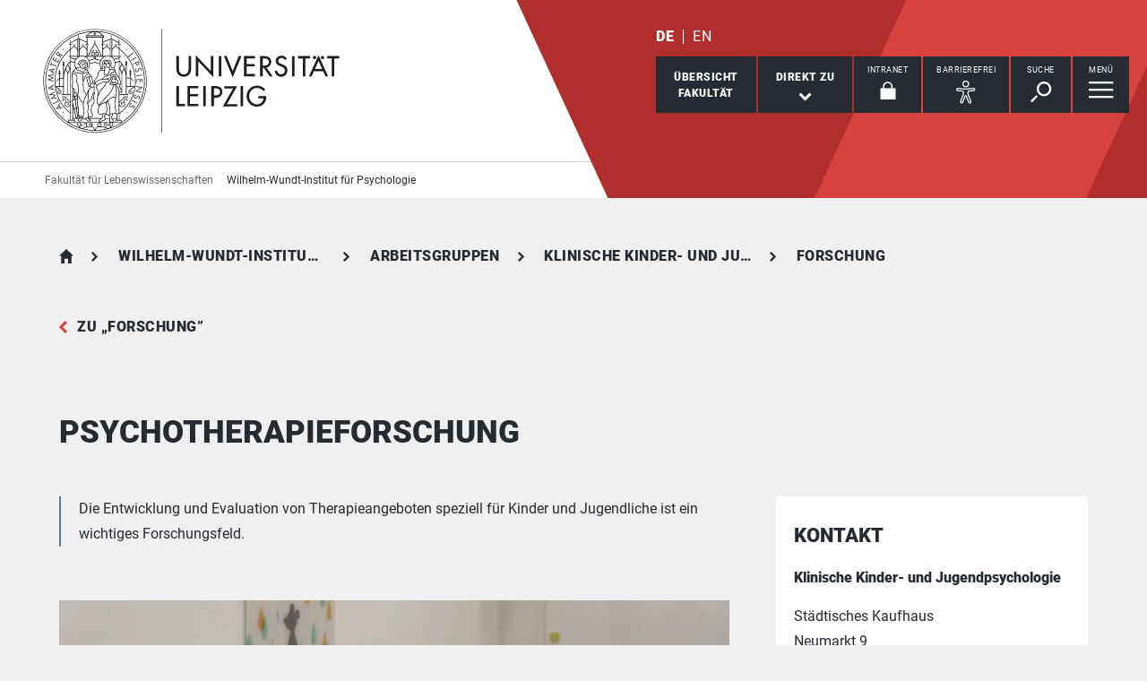

--- FILE ---
content_type: text/plain; charset=utf-8
request_url: https://www.lw.uni-leipzig.de/wilhelm-wundt-institut-fuer-psychologie/arbeitsgruppen/klinische-kinder-und-jugendpsychologie/forschung/psychotherapieforschung/menu.html
body_size: 4796
content:

<div class="menu-box" data-level="show-level-0"><ul id="level-0-0" class="menu list-decorative level-0 active-list"><li class="
    
    active
     sub
"><a href="#level-1-0" aria-controls="level-1-0" aria-expanded="false">Arbeitsgruppen</a></li><li class="
    
    
     sub
"><a href="#level-1-1" aria-controls="level-1-1" aria-expanded="false">Forschung</a></li><li class="
    
    
     sub
"><a href="#level-1-2" aria-controls="level-1-2" aria-expanded="false">Studium</a></li><li class="
    
    
     sub
"><a href="#level-1-3" aria-controls="level-1-3" aria-expanded="false">Therapie & Begutachtung</a></li><li class="
    
    
    
"><a href="/wilhelm-wundt-institut-fuer-psychologie/testothek">Testothek</a></li><li class="
    
    
     sub
"><a href="#level-1-5" aria-controls="level-1-5" aria-expanded="false">Institutsgeschichte</a></li></ul><ul id="level-1-0" class="menu list-decorative level-1" data-parent="#level-0-0"><li class="overview"><a href="/wilhelm-wundt-institut-fuer-psychologie/arbeitsgruppen"><strong>Arbeitsgruppen</strong></a></li><li class="
    
    
    
"><a href="https://research.uni-leipzig.de/wop/">Arbeits- und Oranisationspsychologie neu</a></li><li class="
    
    
     sub
"><a href="#level-2-01" aria-controls="level-2-01" aria-expanded="false">Allgemeine Psychologie und Methodenlehre</a></li><li class="
    
    
     sub
"><a href="#level-2-02" aria-controls="level-2-02" aria-expanded="false">Entwicklungspsychologie</a></li><li class="
    
    active
     sub
"><a href="#level-2-03" aria-controls="level-2-03" aria-expanded="false">Klinische Kinder- und Jugendpsychologie</a></li><li class="
    
    
     sub
"><a href="#level-2-04" aria-controls="level-2-04" aria-expanded="false">Klinische Psychologie und Psychotherapie</a></li><li class="
    
    
     sub
"><a href="#level-2-05" aria-controls="level-2-05" aria-expanded="false">Kognitionspsychologie</a></li><li class="
    
    
     sub
"><a href="#level-2-06" aria-controls="level-2-06" aria-expanded="false">Kognitive und Biologische Psychologie</a></li><li class="
    
    
     sub
"><a href="#level-2-07" aria-controls="level-2-07" aria-expanded="false">Persönlichkeitspsychologie und Psychologische Diagnostik</a></li><li class="
    
    
     sub
"><a href="#level-2-08" aria-controls="level-2-08" aria-expanded="false">Psychologische Methodenlehre</a></li><li class="
    
    
     sub
"><a href="#level-2-09" aria-controls="level-2-09" aria-expanded="false">Sozialpsychologie</a></li></ul><ul id="level-2-01" class="menu list-decorative level-2" data-parent="#level-1-0"><li class="overview"><a href="/wilhelm-wundt-institut-fuer-psychologie/arbeitsgruppen/allgemeine-psychologie-und-methodenlehre"><strong>Allgemeine Psychologie und Methodenlehre</strong></a></li><li class="
    
    
    
"><a href="/wilhelm-wundt-institut-fuer-psychologie/arbeitsgruppen/allgemeine-psychologie-und-methodenlehre/team">Team</a></li><li class="
    
    
    
"><a href="/wilhelm-wundt-institut-fuer-psychologie/arbeitsgruppen/allgemeine-psychologie-und-methodenlehre/forschung">Forschung</a></li><li class="
    
    
     sub
"><a href="#level-3-012" aria-controls="level-3-012" aria-expanded="false">Studium</a></li></ul><ul id="level-3-012" class="menu list-decorative level-3" data-parent="#level-2-01"><li class="overview"><a href="/wilhelm-wundt-institut-fuer-psychologie/arbeitsgruppen/allgemeine-psychologie-und-methodenlehre/studium"><strong>Studium</strong></a></li><li class="
    
    
    
"><a href="/wilhelm-wundt-institut-fuer-psychologie/arbeitsgruppen/allgemeine-psychologie-und-methodenlehre/studium/bachelor">Bachelor</a></li><li class="
    
    
    
"><a href="/wilhelm-wundt-institut-fuer-psychologie/arbeitsgruppen/allgemeine-psychologie-und-methodenlehre/studium/master">Master</a></li><li class="
    
    
    
"><a href="/wilhelm-wundt-institut-fuer-psychologie/arbeitsgruppen/allgemeine-psychologie-und-methodenlehre/studium/abschlussarbeiten">Abschlussarbeiten</a></li></ul><ul id="level-2-02" class="menu list-decorative level-2" data-parent="#level-1-0"><li class="overview"><a href="/wilhelm-wundt-institut-fuer-psychologie/arbeitsgruppen/entwicklungspsychologie"><strong>Entwicklungspsychologie</strong></a></li><li class="
    
    
    
"><a href="/wilhelm-wundt-institut-fuer-psychologie/arbeitsgruppen/entwicklungspsychologie/publikationen">Publikationen</a></li><li class="
    
    
    
"><a href="/wilhelm-wundt-institut-fuer-psychologie/arbeitsgruppen/entwicklungspsychologie/forschungsschwerpunkte-und-projekte">Forschungsschwerpunkte und -projekte</a></li><li class="
    
    
    
"><a href="/wilhelm-wundt-institut-fuer-psychologie/arbeitsgruppen/entwicklungspsychologie/lehre-im-b-sc-psychologie">Lehre im B. Sc. Psychologie</a></li><li class="
    
    
    
"><a href="/wilhelm-wundt-institut-fuer-psychologie/arbeitsgruppen/entwicklungspsychologie/lehre-im-m-sc-psychologie">Lehre im M. Sc. Psychologie</a></li><li class="
    
    
    
"><a href="/wilhelm-wundt-institut-fuer-psychologie/arbeitsgruppen/entwicklungspsychologie/abschlussarbeiten">Abschlussarbeiten</a></li><li class="
    
    
     sub
"><a href="#level-3-025" aria-controls="level-3-025" aria-expanded="false">Achtsamkeit</a></li><li class="
    
    
     sub
"><a href="#level-3-026" aria-controls="level-3-026" aria-expanded="false">Unser Team</a></li></ul><ul id="level-3-025" class="menu list-decorative level-3" data-parent="#level-2-02"><li class="overview"><a href="/wilhelm-wundt-institut-fuer-psychologie/arbeitsgruppen/entwicklungspsychologie/segel"><strong>Achtsamkeit</strong></a></li><li class="
    
    
    
"><a href="/wilhelm-wundt-institut-fuer-psychologie/arbeitsgruppen/entwicklungspsychologie/segel/qualitaetssicherung">Wissenschaftliche Basis</a></li><li class="
    
    
    
"><a href="/wilhelm-wundt-institut-fuer-psychologie/arbeitsgruppen/aopsych/lehre-1/ueber-segel">Über SeGeL</a></li><li class="
    
    
    
"><a href="/wilhelm-wundt-institut-fuer-psychologie/arbeitsgruppen/aopsych/lehre-1/unser-team/team-entwurf">Unser Team</a></li><li class="
    
    
     sub
"><a href="#level-4-0253" aria-controls="level-3-025" aria-expanded="false">Unsere Kurse</a></li><li class="
    
    
     sub
"><a href="#level-4-0254" aria-controls="level-3-025" aria-expanded="false">Unser momentanes Kursangebot!</a></li></ul><ul id="level-4-0253" class="menu list-decorative level-4" data-parent="#level-3-025"><li class="overview"><a href="/wilhelm-wundt-institut-fuer-psychologie/arbeitsgruppen/aopsych/lehre-1/kurse-veranstaltungen"><strong>Unsere Kurse</strong></a></li><li class="
    
    
    
"><a href="/wilhelm-wundt-institut-fuer-psychologie/arbeitsgruppen/aopsych/lehre-1/kurse-veranstaltungen/achtsame-kommunikation">Achtsame Kommunikation</a></li><li class="
    
    
    
"><a href="/wilhelm-wundt-institut-fuer-psychologie/arbeitsgruppen/aopsych/lehre-1/kurse-veranstaltungen/achtsames-naturerleben">Achtsamkeitsbasiertes Naturerleben</a></li><li class="
    
    
    
"><a href="/wilhelm-wundt-institut-fuer-psychologie/arbeitsgruppen/aopsych/lehre-1/kurse-veranstaltungen/achtsame-stressredukation">Achtsame Stressredukation</a></li></ul><ul id="level-4-0254" class="menu list-decorative level-4" data-parent="#level-3-025"><li class="overview"><a href="/wilhelm-wundt-institut-fuer-psychologie/arbeitsgruppen/aopsych/lehre-1/aktuelle-kurse"><strong>Unser momentanes Kursangebot!</strong></a></li><li class="
    
    
    
"><a href="/wilhelm-wundt-institut-fuer-psychologie/arbeitsgruppen/aopsych/lehre-1/aktuelle-kurse/anmeldung-fuer-einen-kurs">Projekt Segel</a></li></ul><ul id="level-3-026" class="menu list-decorative level-3" data-parent="#level-2-02"><li class="overview"><a href="/wilhelm-wundt-institut-fuer-psychologie/arbeitsgruppen/entwicklungspsychologie/unser-team"><strong>Unser Team</strong></a></li><li class="
    
    
    
"><a href="/wilhelm-wundt-institut-fuer-psychologie/arbeitsgruppen/entwicklungspsychologie/unser-team/prof-dr-ute-kunzmann">Prof. Dr. Ute Kunzmann</a></li><li class="
    
    
    
"><a href="/wilhelm-wundt-institut-fuer-psychologie/arbeitsgruppen/entwicklungspsychologie/unser-team/dr-cornelia-wieck">Dr. Cornelia Wieck</a></li><li class="
    
    
    
"><a href="/wilhelm-wundt-institut-fuer-psychologie/arbeitsgruppen/entwicklungspsychologie/unser-team/dr-elisabeth-blanke">Dr. Elisabeth Blanke</a></li><li class="
    
    
    
"><a href="/wilhelm-wundt-institut-fuer-psychologie/arbeitsgruppen/entwicklungspsychologie/unser-team/dr-marie-schaefer">Dr. Marie Schäfer</a></li><li class="
    
    
    
"><a href="/wilhelm-wundt-institut-fuer-psychologie/arbeitsgruppen/entwicklungspsychologie/unser-team/martin-katzorreck">Dr. Martin Katzorreck-Gierden</a></li><li class="
    
    
    
"><a href="/wilhelm-wundt-institut-fuer-psychologie/arbeitsgruppen/entwicklungspsychologie/unser-team/christian-mueller-liebmann">Maria Karpova</a></li><li class="
    
    
    
"><a href="/wilhelm-wundt-institut-fuer-psychologie/arbeitsgruppen/entwicklungspsychologie/unser-team/ehemalige-mitarbeitende">Ehemalige Mitarbeitende</a></li></ul><ul id="level-2-03" class="menu list-decorative level-2" data-parent="#level-1-0"><li class="overview"><a href="/wilhelm-wundt-institut-fuer-psychologie/arbeitsgruppen/klinische-kinder-und-jugendpsychologie"><strong>Klinische Kinder- und Jugendpsychologie</strong></a></li><li class="
    
    
    
"><a href="/wilhelm-wundt-institut-fuer-psychologie/arbeitsgruppen/klinische-kinder-und-jugendpsychologie/stellungnahme-zum-thema-kinder-in-der-pandemie">Stellungnahme zum Thema "Kinder in der Pandemie"</a></li><li class="
    
    
    
"><a href="/wilhelm-wundt-institut-fuer-psychologie/arbeitsgruppen/klinische-kinder-und-jugendpsychologie/team">Team</a></li><li class="
    
    active
     sub
"><a href="#level-3-032" aria-controls="level-3-032" aria-expanded="false">Forschung</a></li><li class="
    
    
    
"><a href="/wilhelm-wundt-institut-fuer-psychologie/arbeitsgruppen/klinische-kinder-und-jugendpsychologie/studium">Studium</a></li><li class="
    
    
     sub
"><a href="#level-3-034" aria-controls="level-3-034" aria-expanded="false">Psychotherapeutische Hochschulambulanz für Kinder und Jugendliche</a></li></ul><ul id="level-3-032" class="menu list-decorative level-3" data-parent="#level-2-03"><li class="overview"><a href="/wilhelm-wundt-institut-fuer-psychologie/arbeitsgruppen/klinische-kinder-und-jugendpsychologie/forschung"><strong>Forschung</strong></a></li><li class="
    
    
    
"><a href="/wilhelm-wundt-institut-fuer-psychologie/arbeitsgruppen/klinische-kinder-und-jugendpsychologie/forschung/kinder-und-jugendbarometer">Deutsches Schulbarometer Schüler:innen</a></li><li class="
    
    
    
"><a href="/wilhelm-wundt-institut-fuer-psychologie/arbeitsgruppen/klinische-kinder-und-jugendpsychologie/forschung/bipsy-monitor">BiPsy-Monitor</a></li><li class="
    
    
    
"><a href="/wilhelm-wundt-institut-fuer-psychologie/arbeitsgruppen/klinische-kinder-und-jugendpsychologie/forschung/psychische-gesundheit-im-leistungssport">LIFENET – ein Angebot für psychisch belastete Nachwuchs-Leistungssportler:innen</a></li><li class="
    
    
    
"><a href="/wilhelm-wundt-institut-fuer-psychologie/arbeitsgruppen/klinische-kinder-und-jugendpsychologie/forschung/projekt-kinderaengste">Projekt „Kinderängste“</a></li><li class="
    
    
    
"><a href="/wilhelm-wundt-institut-fuer-psychologie/arbeitsgruppen/klinische-kinder-und-jugendpsychologie/forschung/fruehkindliche-entwicklung-und-risikofaktoren">Frühkindliche Entwicklung und Risikofaktoren</a></li><li class="
    active current
    
    
"><a href="/wilhelm-wundt-institut-fuer-psychologie/arbeitsgruppen/klinische-kinder-und-jugendpsychologie/forschung/psychotherapieforschung">Psychotherapieforschung</a></li></ul><ul id="level-3-034" class="menu list-decorative level-3" data-parent="#level-2-03"><li class="overview"><a href="/wilhelm-wundt-institut-fuer-psychologie/arbeitsgruppen/klinische-kinder-und-jugendpsychologie/psychotherapeutische-hochschulambulanz-fuer-kinder-und-jugendliche"><strong>Psychotherapeutische Hochschulambulanz für Kinder und Jugendliche</strong></a></li><li class="
    
    
    
"><a href="/wilhelm-wundt-institut-fuer-psychologie/arbeitsgruppen/klinische-kinder-und-jugendpsychologie/psychotherapeutische-hochschulambulanz-fuer-kinder-und-jugendliche/team">Team</a></li><li class="
    
    
    
"><a href="/wilhelm-wundt-institut-fuer-psychologie/arbeitsgruppen/klinische-kinder-und-jugendpsychologie/psychotherapeutische-hochschulambulanz-fuer-kinder-und-jugendliche/stoerungsbilder">Störungsbilder</a></li><li class="
    
    
    
"><a href="/wilhelm-wundt-institut-fuer-psychologie/arbeitsgruppen/klinische-kinder-und-jugendpsychologie/psychotherapeutische-hochschulambulanz-fuer-kinder-und-jugendliche/behandlungsmethoden">Behandlungsmethoden</a></li><li class="
    
    
    
"><a href="/wilhelm-wundt-institut-fuer-psychologie/arbeitsgruppen/klinische-kinder-und-jugendpsychologie/psychotherapeutische-hochschulambulanz-fuer-kinder-und-jugendliche/haeufige-fragen">Häufige Fragen</a></li></ul><ul id="level-2-04" class="menu list-decorative level-2" data-parent="#level-1-0"><li class="overview"><a href="/wilhelm-wundt-institut-fuer-psychologie/arbeitsgruppen/klinische-psychologie-und-psychotherapie"><strong>Klinische Psychologie und Psychotherapie</strong></a></li><li class="
    
    
    
"><a href="/wilhelm-wundt-institut-fuer-psychologie/arbeitsgruppen/klinische-psychologie-und-psychotherapie/team">Team</a></li><li class="
    
    
    
"><a href="/wilhelm-wundt-institut-fuer-psychologie/arbeitsgruppen/klinische-psychologie-und-psychotherapie/aktuelles">Aktuelles</a></li><li class="
    
    
    
"><a href="/wilhelm-wundt-institut-fuer-psychologie/arbeitsgruppen/klinische-psychologie-und-psychotherapie/forschung">Forschung</a></li><li class="
    
    
    
"><a href="/wilhelm-wundt-institut-fuer-psychologie/arbeitsgruppen/klinische-psychologie-und-psychotherapie/lehre">Lehre</a></li><li class="
    
    
     sub
"><a href="#level-3-044" aria-controls="level-3-044" aria-expanded="false">Psychotherapeutische Hochschulambulanz für Erwachsene</a></li><li class="
    
    
    
"><a href="/wilhelm-wundt-institut-fuer-psychologie/arbeitsgruppen/klinische-psychologie-und-psychotherapie/aus-und-weiterbildung-psychotherapie">Aus- und Weiterbildung Psychotherapie</a></li></ul><ul id="level-3-044" class="menu list-decorative level-3" data-parent="#level-2-04"><li class="overview"><a href="/wilhelm-wundt-institut-fuer-psychologie/arbeitsgruppen/klinische-psychologie-und-psychotherapie/psychotherapeutische-hochschulambulanz-fuer-erwachsene"><strong>Psychotherapeutische Hochschulambulanz für Erwachsene</strong></a></li><li class="
    
    
    
"><a href="/wilhelm-wundt-institut-fuer-psychologie/arbeitsgruppen/klinische-psychologie-und-psychotherapie/psychotherapeutische-hochschulambulanz-fuer-erwachsene/allgemeine-informationen">Allgemeine Informationen</a></li><li class="
    
    
    
"><a href="/wilhelm-wundt-institut-fuer-psychologie/arbeitsgruppen/klinische-psychologie-und-psychotherapie/psychotherapeutische-hochschulambulanz-fuer-erwachsene/allgemeines-behandlungsangebot">Allgemeines Behandlungsangebot</a></li><li class="
    
    
    
"><a href="/wilhelm-wundt-institut-fuer-psychologie/arbeitsgruppen/klinische-psychologie-und-psychotherapie/psychotherapeutische-hochschulambulanz-fuer-erwachsene/spezialambulanzen">Spezialambulanzen</a></li></ul><ul id="level-2-05" class="menu list-decorative level-2" data-parent="#level-1-0"><li class="overview"><a href="/wilhelm-wundt-institut-fuer-psychologie/arbeitsgruppen/kognitionspsychologie"><strong>Kognitionspsychologie</strong></a></li><li class="
    
    
     sub
"><a href="#level-3-050" aria-controls="level-3-050" aria-expanded="false">Unser Team</a></li><li class="
    
    
     sub
"><a href="#level-3-051" aria-controls="level-3-051" aria-expanded="false">Forschung zur Sprachverarbeitung</a></li><li class="
    
    
    
"><a href="/wilhelm-wundt-institut-fuer-psychologie/arbeitsgruppen/kognitionspsychologie/module-im-b-sc-psychologie">Module im B. Sc. Psychologie</a></li><li class="
    
    
    
"><a href="/wilhelm-wundt-institut-fuer-psychologie/arbeitsgruppen/kognitionspsychologie/module-im-m-sc-psychologie">Module im M. Sc. Psychologie mit Schwerpunkt Gehirn und Verhalten</a></li><li class="
    
    
    
"><a href="/wilhelm-wundt-institut-fuer-psychologie/arbeitsgruppen/kognitionspsychologie/abschlussarbeiten">Abschlussarbeiten</a></li></ul><ul id="level-3-050" class="menu list-decorative level-3" data-parent="#level-2-05"><li class="overview"><a href="/wilhelm-wundt-institut-fuer-psychologie/arbeitsgruppen/kognitionspsychologie/unser-team"><strong>Unser Team</strong></a></li><li class="
    
    
    
"><a href="/wilhelm-wundt-institut-fuer-psychologie/arbeitsgruppen/kognitionspsychologie/unser-team/personenprofil-von-prof-dr-joerg-d-jescheniak">Personenprofil von Prof. Dr. Jörg D. Jescheniak</a></li><li class="
    
    
    
"><a href="/wilhelm-wundt-institut-fuer-psychologie/arbeitsgruppen/kognitionspsychologie/unser-team/personenprofil-von-dr-stefan-woehner">Personenprofil von Dr. Stefan Wöhner</a></li></ul><ul id="level-3-051" class="menu list-decorative level-3" data-parent="#level-2-05"><li class="overview"><a href="/wilhelm-wundt-institut-fuer-psychologie/arbeitsgruppen/kognitionspsychologie/forschung-zur-sprachverarbeitung"><strong>Forschung zur Sprachverarbeitung</strong></a></li><li class="
    
    
    
"><a href="/wilhelm-wundt-institut-fuer-psychologie/arbeitsgruppen/kognitionspsychologie/forschung-zur-sprachverarbeitung/haben-sie-interesse-an-einer-studienteilnahme">Haben Sie Interesse an einer Studienteilnahme?</a></li></ul><ul id="level-2-06" class="menu list-decorative level-2" data-parent="#level-1-0"><li class="overview"><a href="/wilhelm-wundt-institut-fuer-psychologie/arbeitsgruppen/kognitive-und-biologische-psychologie"><strong>Kognitive und Biologische Psychologie</strong></a></li><li class="
    
    
    
"><a href="/wilhelm-wundt-institut-fuer-psychologie/arbeitsgruppen/kognitive-und-biologische-psychologie/team">Team</a></li><li class="
    
    
     sub
"><a href="#level-3-061" aria-controls="level-3-061" aria-expanded="false">Forschung</a></li><li class="
    
    
    
"><a href="/wilhelm-wundt-institut-fuer-psychologie/arbeitsgruppen/kognitive-und-biologische-psychologie/lehre">Lehre</a></li><li class="
    
    
    
"><a href="/wilhelm-wundt-institut-fuer-psychologie/arbeitsgruppen/kognitive-und-biologische-psychologie/geschichte-der-experimentellen-psychologie-in-leipzig">Geschichte der Experimentellen Psychologie in Leipzig</a></li><li class="
    
    
     sub
"><a href="#level-3-064" aria-controls="level-3-064" aria-expanded="false">Teilnahme an Experimenten</a></li></ul><ul id="level-3-061" class="menu list-decorative level-3" data-parent="#level-2-06"><li class="overview"><a href="/wilhelm-wundt-institut-fuer-psychologie/arbeitsgruppen/kognitive-und-biologische-psychologie/forschung"><strong>Forschung</strong></a></li><li class="
    
    
    
"><a href="/wilhelm-wundt-institut-fuer-psychologie/arbeitsgruppen/kognitive-und-biologische-psychologie/forschung/publikationen">Publikationen</a></li><li class="
    
    
    
"><a href="/wilhelm-wundt-institut-fuer-psychologie/arbeitsgruppen/kognitive-und-biologische-psychologie/forschung/projekte">Projekte</a></li><li class="
    
    
    
"><a href="/wilhelm-wundt-institut-fuer-psychologie/arbeitsgruppen/kognitive-und-biologische-psychologie/forschung/labore">Labore</a></li><li class="
    
    
    
"><a href="/wilhelm-wundt-institut-fuer-psychologie/arbeitsgruppen/kognitive-und-biologische-psychologie/forschung/kooperationen">Kooperationen</a></li></ul><ul id="level-3-064" class="menu list-decorative level-3" data-parent="#level-2-06"><li class="overview"><a href="/wilhelm-wundt-institut-fuer-psychologie/arbeitsgruppen/kognitive-und-biologische-psychologie/teilnahme-an-experimenten"><strong>Teilnahme an Experimenten</strong></a></li><li class="
    
    
    
"><a href="/wilhelm-wundt-institut-fuer-psychologie/arbeitsgruppen/kognitive-und-biologische-psychologie/teilnahme-an-experimenten/informationen-fuer-studienteilnehmerinnen">Informationen für Studienteilnehmer:innen</a></li></ul><ul id="level-2-07" class="menu list-decorative level-2" data-parent="#level-1-0"><li class="overview"><a href="/wilhelm-wundt-institut-fuer-psychologie/arbeitsgruppen/persoenlichkeitspsychologie-und-psychologische-diagnostik"><strong>Persönlichkeitspsychologie und Psychologische Diagnostik</strong></a></li><li class="
    
    
     sub
"><a href="#level-3-070" aria-controls="level-3-070" aria-expanded="false">Team</a></li><li class="
    
    
    
"><a href="/wilhelm-wundt-institut-fuer-psychologie/arbeitsgruppen/persoenlichkeitspsychologie-und-psychologische-diagnostik/forschungsprojekte">Forschungsprojekte</a></li><li class="
    
    
    
"><a href="/wilhelm-wundt-institut-fuer-psychologie/arbeitsgruppen/persoenlichkeitspsychologie-und-psychologische-diagnostik/lehre">Lehre</a></li><li class="
    
    
    
"><a href="/wilhelm-wundt-institut-fuer-psychologie/arbeitsgruppen/persoenlichkeitspsychologie-und-psychologische-diagnostik/abschlussarbeiten">Abschlussarbeiten</a></li><li class="
    
    
    
"><a href="/wilhelm-wundt-institut-fuer-psychologie/arbeitsgruppen/persoenlichkeitspsychologie-und-psychologische-diagnostik/persoenlichkeitstest">Persönlichkeitstest</a></li></ul><ul id="level-3-070" class="menu list-decorative level-3" data-parent="#level-2-07"><li class="overview"><a href="/wilhelm-wundt-institut-fuer-psychologie/arbeitsgruppen/persoenlichkeitspsychologie-und-psychologische-diagnostik/team"><strong>Team</strong></a></li><li class="
    
    
    
"><a href="/wilhelm-wundt-institut-fuer-psychologie/arbeitsgruppen/persoenlichkeitspsychologie-und-psychologische-diagnostik/team/prof-dr-stefan-schmukle">Prof. Dr. Stefan Schmukle</a></li><li class="
    
    
    
"><a href="/wilhelm-wundt-institut-fuer-psychologie/arbeitsgruppen/persoenlichkeitspsychologie-und-psychologische-diagnostik/team/dr-julia-rohrer">Dr. Julia Rohrer</a></li><li class="
    
    
    
"><a href="/wilhelm-wundt-institut-fuer-psychologie/arbeitsgruppen/persoenlichkeitspsychologie-und-psychologische-diagnostik/team/dr-sascha-krause">Dr. Sascha Krause</a></li><li class="
    
    
    
"><a href="/wilhelm-wundt-institut-fuer-psychologie/arbeitsgruppen/persoenlichkeitspsychologie-und-psychologische-diagnostik/team/malin-benjes">Malin Benjes</a></li><li class="
    
    
    
"><a href="/wilhelm-wundt-institut-fuer-psychologie/arbeitsgruppen/persoenlichkeitspsychologie-und-psychologische-diagnostik/team/dr-maria-ploetner">Dr. Maria Plötner</a></li><li class="
    
    
    
"><a href="/wilhelm-wundt-institut-fuer-psychologie/arbeitsgruppen/persoenlichkeitspsychologie-und-psychologische-diagnostik/team/tiziana-scherrer">Tiziana Scherrer</a></li><li class="
    
    
    
"><a href="/wilhelm-wundt-institut-fuer-psychologie/arbeitsgruppen/persoenlichkeitspsychologie-und-psychologische-diagnostik/team/dr-bjoern-hommel">Dr. Björn Hommel</a></li><li class="
    
    
    
"><a href="/wilhelm-wundt-institut-fuer-psychologie/arbeitsgruppen/persoenlichkeitspsychologie-und-psychologische-diagnostik/team/taym-alsalti">Taym Alsalti</a></li><li class="
    
    
    
"><a href="/wilhelm-wundt-institut-fuer-psychologie/arbeitsgruppen/persoenlichkeitspsychologie-und-psychologische-diagnostik/team/nina-mader">Nina Mader</a></li><li class="
    
    
    
"><a href="/wilhelm-wundt-institut-fuer-psychologie/arbeitsgruppen/persoenlichkeitspsychologie-und-psychologische-diagnostik/team/livia-kraft-schneider">Livia Schneider (geb. Kraft)</a></li><li class="
    
    
    
"><a href="/wilhelm-wundt-institut-fuer-psychologie/arbeitsgruppen/persoenlichkeitspsychologie-und-psychologische-diagnostik/team/dr-ruben-arslan-lennartz">Dr. Ruben Arslan (Lennartz)</a></li><li class="
    
    
    
"><a href="/wilhelm-wundt-institut-fuer-psychologie/arbeitsgruppen/persoenlichkeitspsychologie-und-psychologische-diagnostik/team/ingo-seifert">Dr. Ingo Seifert</a></li></ul><ul id="level-2-08" class="menu list-decorative level-2" data-parent="#level-1-0"><li class="overview"><a href="/wilhelm-wundt-institut-fuer-psychologie/arbeitsgruppen/psychologische-methodenlehre"><strong>Psychologische Methodenlehre</strong></a></li><li class="
    
    
    
"><a href="/wilhelm-wundt-institut-fuer-psychologie/arbeitsgruppen/psychologische-methodenlehre/r-package">R-Package mlts</a></li><li class="
    
    
    
"><a href="/wilhelm-wundt-institut-fuer-psychologie/arbeitsgruppen/psychologische-methodenlehre/abschlussarbeiten">Abschlussarbeiten</a></li><li class="
    
    
    
"><a href="/wilhelm-wundt-institut-fuer-psychologie/arbeitsgruppen/psychologische-methodenlehre/unser-team">Unser Team</a></li></ul><ul id="level-2-09" class="menu list-decorative level-2" data-parent="#level-1-0"><li class="overview"><a href="/wilhelm-wundt-institut-fuer-psychologie/arbeitsgruppen/sozialpsychologie"><strong>Sozialpsychologie</strong></a></li><li class="
    
    
    
"><a href="/wilhelm-wundt-institut-fuer-psychologie/arbeitsgruppen/sozialpsychologie/forschung">Forschung</a></li><li class="
    
    
     sub
"><a href="#level-3-091" aria-controls="level-3-091" aria-expanded="false">Lehre & Studium</a></li><li class="
    
    
     sub
"><a href="#level-3-092" aria-controls="level-3-092" aria-expanded="false">Team</a></li></ul><ul id="level-3-091" class="menu list-decorative level-3" data-parent="#level-2-09"><li class="overview"><a href="/wilhelm-wundt-institut-fuer-psychologie/arbeitsgruppen/sozialpsychologie/lehre-studium"><strong>Lehre & Studium</strong></a></li><li class="
    
    
    
"><a href="/wilhelm-wundt-institut-fuer-psychologie/arbeitsgruppen/sozialpsychologie/lehre-studium/modul-11-psy">Modul 11-PSY-21009</a></li><li class="
    
    
    
"><a href="/wilhelm-wundt-institut-fuer-psychologie/arbeitsgruppen/sozialpsychologie/lehre-studium/modul-11-psy-11027">Modul 11-PSY-11027 (WS)</a></li><li class="
    
    
    
"><a href="/wilhelm-wundt-institut-fuer-psychologie/arbeitsgruppen/sozialpsychologie/lehre-studium/modul-11-psy-11027-1">Modul 11-PSY-11027 (SS)</a></li><li class="
    
    
    
"><a href="/wilhelm-wundt-institut-fuer-psychologie/arbeitsgruppen/sozialpsychologie/lehre-studium/modul-11-psy-21009">Modul 11-PSY-21022</a></li><li class="
    
    
    
"><a href="/wilhelm-wundt-institut-fuer-psychologie/arbeitsgruppen/sozialpsychologie/lehre-studium/modul-11-psy-21009-1">Modul 11-PSY-21019</a></li><li class="
    
    
    
"><a href="/wilhelm-wundt-institut-fuer-psychologie/arbeitsgruppen/sozialpsychologie/lehre-studium/modul-11-psy-21026">Modul 11-PSY-21026</a></li><li class="
    
    
    
"><a href="/wilhelm-wundt-institut-fuer-psychologie/arbeitsgruppen/sozialpsychologie/lehre-studium/forschungskolloquium">Forschungskolloquium</a></li><li class="
    
    
    
"><a href="/wilhelm-wundt-institut-fuer-psychologie/arbeitsgruppen/sozialpsychologie/lehre-studium/sozialpsychologie-ii">Sozialpsychologie I</a></li><li class="
    
    
    
"><a href="/wilhelm-wundt-institut-fuer-psychologie/arbeitsgruppen/sozialpsychologie/lehre-studium/sozialpsychologie-ii-1">Sozialpsychologie II</a></li></ul><ul id="level-3-092" class="menu list-decorative level-3" data-parent="#level-2-09"><li class="overview"><a href="/wilhelm-wundt-institut-fuer-psychologie/arbeitsgruppen/sozialpsychologie/team"><strong>Team</strong></a></li><li class="
    
    
    
"><a href="/wilhelm-wundt-institut-fuer-psychologie/arbeitsgruppen/sozialpsychologie/team/template-personenprofil-1">Julian Bleh</a></li><li class="
    
    
    
"><a href="/wilhelm-wundt-institut-fuer-psychologie/arbeitsgruppen/sozialpsychologie/team/template-personenprofil-1-1">Helena Pauen</a></li><li class="
    
    
    
"><a href="/wilhelm-wundt-institut-fuer-psychologie/arbeitsgruppen/sozialpsychologie/team/template-personenprofil-1-2">Lukas Günthner</a></li><li class="
    
    
    
"><a href="/wilhelm-wundt-institut-fuer-psychologie/arbeitsgruppen/sozialpsychologie/team/immo-fritsche">Immo Fritsche</a></li><li class="
    
    
    
"><a href="/wilhelm-wundt-institut-fuer-psychologie/arbeitsgruppen/sozialpsychologie/team/anna-maria-becker">Anna Maria Becker</a></li><li class="
    
    
    
"><a href="/wilhelm-wundt-institut-fuer-psychologie/arbeitsgruppen/sozialpsychologie/team/annedore-hoppe">Annedore Hoppe</a></li><li class="
    
    
    
"><a href="/wilhelm-wundt-institut-fuer-psychologie/arbeitsgruppen/sozialpsychologie/team/johannes-michael-lautenbacher">Johannes Michael Lautenbacher</a></li><li class="
    
    
    
"><a href="/wilhelm-wundt-institut-fuer-psychologie/arbeitsgruppen/sozialpsychologie/team/torsten-masson">Torsten Masson</a></li><li class="
    
    
    
"><a href="/wilhelm-wundt-institut-fuer-psychologie/arbeitsgruppen/sozialpsychologie/team/karen-hamann">Karen Hamann</a></li><li class="
    
    
    
"><a href="/wilhelm-wundt-institut-fuer-psychologie/arbeitsgruppen/sozialpsychologie/team/fabian-hess">Fabian Heß</a></li></ul><ul id="level-1-1" class="menu list-decorative level-1" data-parent="#level-0-0"><li class="overview"><a href="/wilhelm-wundt-institut-fuer-psychologie/forschung"><strong>Forschung</strong></a></li><li class="
    
    
    
"><a href="/wilhelm-wundt-institut-fuer-psychologie/forschung/forschungsprojekte">Forschungsprojekte</a></li><li class="
    
    
    
"><a href="/wilhelm-wundt-institut-fuer-psychologie/forschung/open-science-initiative-leipzig">Open Science Initiative Leipzig</a></li></ul><ul id="level-1-2" class="menu list-decorative level-1" data-parent="#level-0-0"><li class="overview"><a href="/wilhelm-wundt-institut-fuer-psychologie/studium"><strong>Studium</strong></a></li><li class="
    
    
     sub
"><a href="#level-2-20" aria-controls="level-2-20" aria-expanded="false">Studiengänge</a></li><li class="
    
    
    
"><a href="/wilhelm-wundt-institut-fuer-psychologie/studium/beratung-fuer-studieninteressierte">Beratung für Studieninteressierte</a></li><li class="
    
    
    
"><a href="/wilhelm-wundt-institut-fuer-psychologie/studium/fachberatung-fuer-immatrikulierte-studierende">Fachberatung für immatrikulierte Studierende</a></li><li class="
    
    
    
"><a href="/wilhelm-wundt-institut-fuer-psychologie/studium/erasmus">Erasmus</a></li><li class="
    
    
    
"><a href="/wilhelm-wundt-institut-fuer-psychologie/studium/praktikumsbeauftragte-des-psychologischen-instituts">Praktikumsbeauftragte des Psychologischen Instituts</a></li></ul><ul id="level-2-20" class="menu list-decorative level-2" data-parent="#level-1-2"><li class="overview"><a href="/wilhelm-wundt-institut-fuer-psychologie/studium/studiengaenge"><strong>Studiengänge</strong></a></li><li class="
    
    
    
"><a href="/wilhelm-wundt-institut-fuer-psychologie/studium/studiengaenge/bachelor-of-science-b-sc-psychologie">Bachelor of Science (B. Sc.) Psychologie</a></li><li class="
    
    
    
"><a href="/wilhelm-wundt-institut-fuer-psychologie/studium/studiengaenge/master-of-science-m-sc-psychologie-mit-schwerpunkt-klinische-psychologie-und-psychotherapie">Master of Science (M. Sc.) Psychologie mit Schwerpunkt Klinische Psychologie und Psychotherapie</a></li><li class="
    
    
    
"><a href="/wilhelm-wundt-institut-fuer-psychologie/studium/studiengaenge/master-of-science-m-sc-psychologie-mit-schwerpunkt-arbeit-bildung-und-gesellschaft">Master of Science (M. Sc.) Psychologie mit Schwerpunkt Arbeit, Bildung und Gesellschaft</a></li><li class="
    
    
    
"><a href="/wilhelm-wundt-institut-fuer-psychologie/studium/studiengaenge/master-of-science-m-sc-psychologie-mit-schwerpunkt-gehirn-und-verhalten">Master of Science (M. Sc.) Psychologie mit Schwerpunkt Gehirn und Verhalten</a></li><li class="
    
    
    
"><a href="/wilhelm-wundt-institut-fuer-psychologie/studium/studiengaenge/master-of-science-m-sc-psychologie-auslaufender-studiengang">Master of Science (M. Sc.) Psychologie (auslaufender Studiengang)</a></li></ul><ul id="level-1-3" class="menu list-decorative level-1" data-parent="#level-0-0"><li class="overview"><a href="/wilhelm-wundt-institut-fuer-psychologie/therapie-begutachtung"><strong>Therapie & Begutachtung</strong></a></li><li class="
    
    
     sub
"><a href="#level-2-30" aria-controls="level-2-30" aria-expanded="false">Psychologische Begutachtungsstelle</a></li><li class="
    
    
    
"><a href="/wilhelm-wundt-institut-fuer-psychologie/therapie-begutachtung/psychotherapeutische-hochschulambulanz-fuer-erwachsene">Psychotherapeutische Hochschulambulanz für Erwachsene</a></li><li class="
    
    
     sub
"><a href="#level-2-32" aria-controls="level-2-32" aria-expanded="false">Psychotherapeutische Hochschulambulanz für Kinder und Jugendliche</a></li></ul><ul id="level-2-30" class="menu list-decorative level-2" data-parent="#level-1-3"><li class="overview"><a href="/psych-begutachtung"><strong>Psychologische Begutachtungsstelle</strong></a></li><li class="
    
    
    
"><a href="/wilhelm-wundt-institut-fuer-psychologie/therapie-begutachtung/neu-begutachtungsstelle/was-wir-tun">Was wir tun</a></li><li class="
    
    
    
"><a href="/wilhelm-wundt-institut-fuer-psychologie/therapie-begutachtung/neu-begutachtungsstelle/anliegen">Wann können Sie sich an uns wenden?</a></li><li class="
    
    
    
"><a href="/wilhelm-wundt-institut-fuer-psychologie/therapie-begutachtung/neu-begutachtungsstelle/team">Team</a></li><li class="
    
    
    
"><a href="/wilhelm-wundt-institut-fuer-psychologie/therapie-begutachtung/neu-begutachtungsstelle/anliegen/ablauf">Ablauf</a></li></ul><ul id="level-2-32" class="menu list-decorative level-2" data-parent="#level-1-3"><li class="overview"><a href="/wilhelm-wundt-institut-fuer-psychologie/therapie-begutachtung/psychotherapeutische-hochschulambulanz-fuer-kinder-und-jugendliche"><strong>Psychotherapeutische Hochschulambulanz für Kinder und Jugendliche</strong></a></li><li class="
    
    
    
"><a href="/wilhelm-wundt-institut-fuer-psychologie/therapie-begutachtung/psychotherapeutische-hochschulambulanz-fuer-kinder-und-jugendliche/team">Team</a></li><li class="
    
    
    
"><a href="/wilhelm-wundt-institut-fuer-psychologie/therapie-begutachtung/psychotherapeutische-hochschulambulanz-fuer-kinder-und-jugendliche/stoerungsbilder">Störungsbilder</a></li><li class="
    
    
    
"><a href="/wilhelm-wundt-institut-fuer-psychologie/therapie-begutachtung/psychotherapeutische-hochschulambulanz-fuer-kinder-und-jugendliche/behandlungsmethoden">Behandlungsmethoden</a></li><li class="
    
    
    
"><a href="/wilhelm-wundt-institut-fuer-psychologie/therapie-begutachtung/psychotherapeutische-hochschulambulanz-fuer-kinder-und-jugendliche/haeufige-fragen">Häufige Fragen</a></li></ul><ul id="level-1-5" class="menu list-decorative level-1" data-parent="#level-0-0"><li class="overview"><a href="/wilhelm-wundt-institut-fuer-psychologie/institutsgeschichte"><strong>Institutsgeschichte</strong></a></li><li class="
    
    
    
"><a href="/wilhelm-wundt-institut-fuer-psychologie/institutsgeschichte/geschichte-des-instituts">Geschichte des Instituts</a></li><li class="
    
    
    
"><a href="/wilhelm-wundt-institut-fuer-psychologie/institutsgeschichte/wilhelm-wundt-raum">Wilhelm-Wundt-Raum</a></li></ul></div>


